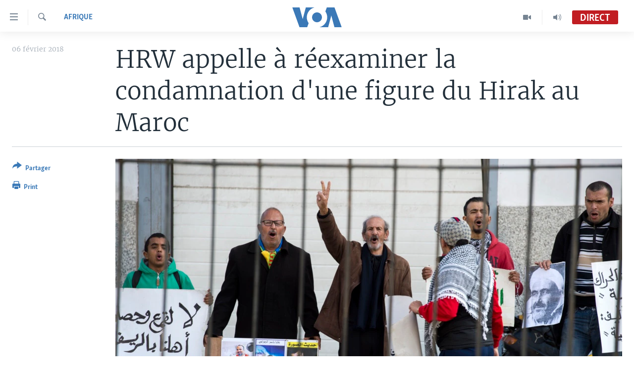

--- FILE ---
content_type: text/html; charset=utf-8
request_url: https://www.voaafrique.com/a/hrw-appelle-a-reexaminer-la-condamnation-d-une-figure-du-hirak-au-maroc/4240962.html
body_size: 10945
content:

<!DOCTYPE html>
<html lang="fr" dir="ltr" class="no-js">
<head>
<link href="/Content/responsive/VOA/fr/VOA-fr.css?&amp;av=0.0.0.0&amp;cb=306" rel="stylesheet"/>
<script src="https://tags.voaafrique.com/voa-pangea/prod/utag.sync.js"></script> <script type='text/javascript' src='https://www.youtube.com/iframe_api' async></script>
<script type="text/javascript">
//a general 'js' detection, must be on top level in <head>, due to CSS performance
document.documentElement.className = "js";
var cacheBuster = "306";
var appBaseUrl = "/";
var imgEnhancerBreakpoints = [0, 144, 256, 408, 650, 1023, 1597];
var isLoggingEnabled = false;
var isPreviewPage = false;
var isLivePreviewPage = false;
if (!isPreviewPage) {
window.RFE = window.RFE || {};
window.RFE.cacheEnabledByParam = window.location.href.indexOf('nocache=1') === -1;
const url = new URL(window.location.href);
const params = new URLSearchParams(url.search);
// Remove the 'nocache' parameter
params.delete('nocache');
// Update the URL without the 'nocache' parameter
url.search = params.toString();
window.history.replaceState(null, '', url.toString());
} else {
window.addEventListener('load', function() {
const links = window.document.links;
for (let i = 0; i < links.length; i++) {
links[i].href = '#';
links[i].target = '_self';
}
})
}
var pwaEnabled = false;
var swCacheDisabled;
</script>
<meta charset="utf-8" />
<title>HRW appelle &#224; r&#233;examiner la condamnation d&#39;une figure du Hirak au Maroc</title>
<meta name="description" content="Les autorit&#233;s marocaines devraient &quot;r&#233;examiner en toute urgence&quot; la condamnation d’une figure du mouvement de contestation dit du &quot;Hirak&quot;, dont la condamnation &#224; cinq ans de prison s&#39;est appuy&#233;e sur des aveux &quot;apparemment forc&#233;s&quot;, a estim&#233; l&#39;ONG Human Rights Watch (HRW)." />
<meta name="keywords" content="Afrique, HRW, Maroc, hirak" />
<meta name="viewport" content="width=device-width, initial-scale=1.0" />
<meta http-equiv="X-UA-Compatible" content="IE=edge" />
<meta name="robots" content="max-image-preview:large"><meta property="fb:pages" content="323279184682" />
<meta name="msvalidate.01" content="3286EE554B6F672A6F2E608C02343C0E" />
<link href="https://www.voaafrique.com/a/hrw-appelle-a-reexaminer-la-condamnation-d-une-figure-du-hirak-au-maroc/4240962.html" rel="canonical" />
<meta name="apple-mobile-web-app-title" content="VOA" />
<meta name="apple-mobile-web-app-status-bar-style" content="black" />
<meta name="apple-itunes-app" content="app-id=632618796, app-argument=//4240962.ltr" />
<meta content="HRW appelle à réexaminer la condamnation d&#39;une figure du Hirak au Maroc" property="og:title" />
<meta content="Les autorités marocaines devraient &quot;réexaminer en toute urgence&quot; la condamnation d’une figure du mouvement de contestation dit du &quot;Hirak&quot;, dont la condamnation à cinq ans de prison s&#39;est appuyée sur des aveux &quot;apparemment forcés&quot;, a estimé l&#39;ONG Human Rights Watch (HRW)." property="og:description" />
<meta content="article" property="og:type" />
<meta content="https://www.voaafrique.com/a/hrw-appelle-a-reexaminer-la-condamnation-d-une-figure-du-hirak-au-maroc/4240962.html" property="og:url" />
<meta content="Voice of America" property="og:site_name" />
<meta content="https://www.facebook.com/VOAAfrique" property="article:publisher" />
<meta content="https://gdb.voanews.com/21f2445d-7bab-443a-825b-78cf529f27cf_w1200_h630.jpg" property="og:image" />
<meta content="1200" property="og:image:width" />
<meta content="630" property="og:image:height" />
<meta content="171468140033861" property="fb:app_id" />
<meta content="summary_large_image" name="twitter:card" />
<meta content="@VOAAfrique" name="twitter:site" />
<meta content="https://gdb.voanews.com/21f2445d-7bab-443a-825b-78cf529f27cf_w1200_h630.jpg" name="twitter:image" />
<meta content="HRW appelle à réexaminer la condamnation d&#39;une figure du Hirak au Maroc" name="twitter:title" />
<meta content="Les autorités marocaines devraient &quot;réexaminer en toute urgence&quot; la condamnation d’une figure du mouvement de contestation dit du &quot;Hirak&quot;, dont la condamnation à cinq ans de prison s&#39;est appuyée sur des aveux &quot;apparemment forcés&quot;, a estimé l&#39;ONG Human Rights Watch (HRW)." name="twitter:description" />
<link rel="amphtml" href="https://www.voaafrique.com/amp/hrw-appelle-a-reexaminer-la-condamnation-d-une-figure-du-hirak-au-maroc/4240962.html" />
<script type="application/ld+json">{"articleSection":"Afrique","isAccessibleForFree":true,"headline":"HRW appelle à réexaminer la condamnation d\u0027une figure du Hirak au Maroc","inLanguage":"fr","keywords":"Afrique, HRW, Maroc, hirak","author":{"@type":"Person","name":"VOA"},"datePublished":"2018-02-06 12:19:52Z","dateModified":"2018-02-06 15:22:52Z","publisher":{"logo":{"width":512,"height":220,"@type":"ImageObject","url":"https://www.voaafrique.com/Content/responsive/VOA/fr/img/logo.png"},"@type":"NewsMediaOrganization","url":"https://www.voaafrique.com","sameAs":["https://chat.whatsapp.com/LlCKzDdly5W6zLMbpi2Q3b","https://www.facebook.com/VOAAfrique","https://twitter.com/VOAAfrique","https://www.youtube.com/c/VOAAfrique?sub_confirmation=1","https://www.instagram.com/voaafrique"],"name":"VOA Afrique","alternateName":""},"@context":"https://schema.org","@type":"NewsArticle","mainEntityOfPage":"https://www.voaafrique.com/a/hrw-appelle-a-reexaminer-la-condamnation-d-une-figure-du-hirak-au-maroc/4240962.html","url":"https://www.voaafrique.com/a/hrw-appelle-a-reexaminer-la-condamnation-d-une-figure-du-hirak-au-maroc/4240962.html","description":"Les autorités marocaines devraient \u0022réexaminer en toute urgence\u0022 la condamnation d’une figure du mouvement de contestation dit du \u0022Hirak\u0022, dont la condamnation à cinq ans de prison s\u0027est appuyée sur des aveux \u0022apparemment forcés\u0022, a estimé l\u0027ONG Human Rights Watch (HRW).","image":{"width":1080,"height":608,"@type":"ImageObject","url":"https://gdb.voanews.com/21f2445d-7bab-443a-825b-78cf529f27cf_w1080_h608.jpg"},"name":"HRW appelle à réexaminer la condamnation d\u0027une figure du Hirak au Maroc"}</script>
<script src="/Scripts/responsive/infographics.b?v=dVbZ-Cza7s4UoO3BqYSZdbxQZVF4BOLP5EfYDs4kqEo1&amp;av=0.0.0.0&amp;cb=306"></script>
<script src="/Scripts/responsive/loader.b?v=Q26XNwrL6vJYKjqFQRDnx01Lk2pi1mRsuLEaVKMsvpA1&amp;av=0.0.0.0&amp;cb=306"></script>
<link rel="icon" type="image/svg+xml" href="/Content/responsive/VOA/img/webApp/favicon.svg" />
<link rel="alternate icon" href="/Content/responsive/VOA/img/webApp/favicon.ico" />
<link rel="apple-touch-icon" sizes="152x152" href="/Content/responsive/VOA/img/webApp/ico-152x152.png" />
<link rel="apple-touch-icon" sizes="144x144" href="/Content/responsive/VOA/img/webApp/ico-144x144.png" />
<link rel="apple-touch-icon" sizes="114x114" href="/Content/responsive/VOA/img/webApp/ico-114x114.png" />
<link rel="apple-touch-icon" sizes="72x72" href="/Content/responsive/VOA/img/webApp/ico-72x72.png" />
<link rel="apple-touch-icon-precomposed" href="/Content/responsive/VOA/img/webApp/ico-57x57.png" />
<link rel="icon" sizes="192x192" href="/Content/responsive/VOA/img/webApp/ico-192x192.png" />
<link rel="icon" sizes="128x128" href="/Content/responsive/VOA/img/webApp/ico-128x128.png" />
<meta name="msapplication-TileColor" content="#ffffff" />
<meta name="msapplication-TileImage" content="/Content/responsive/VOA/img/webApp/ico-144x144.png" />
<link rel="alternate" type="application/rss+xml" title="VOA - Top Stories [RSS]" href="/api/" />
<link rel="sitemap" type="application/rss+xml" href="/sitemap.xml" />
</head>
<body class=" nav-no-loaded cc_theme pg-article print-lay-article js-category-to-nav nojs-images ">
<script type="text/javascript" >
var analyticsData = {url:"https://www.voaafrique.com/a/hrw-appelle-a-reexaminer-la-condamnation-d-une-figure-du-hirak-au-maroc/4240962.html",property_id:"462",article_uid:"4240962",page_title:"HRW appelle à réexaminer la condamnation d\u0027une figure du Hirak au Maroc",page_type:"article",content_type:"article",subcontent_type:"article",last_modified:"2018-02-06 15:22:52Z",pub_datetime:"2018-02-06 12:19:52Z",pub_year:"2018",pub_month:"02",pub_day:"06",pub_hour:"12",pub_weekday:"Tuesday",section:"afrique",english_section:"afrique",byline:"",categories:"afrique",tags:"hrw;maroc;hirak",domain:"www.voaafrique.com",language:"French",language_service:"VOA French",platform:"web",copied:"no",copied_article:"",copied_title:"",runs_js:"Yes",cms_release:"8.44.0.0.306",enviro_type:"prod",slug:"hrw-appelle-a-reexaminer-la-condamnation-d-une-figure-du-hirak-au-maroc",entity:"VOA",short_language_service:"FR",platform_short:"W",page_name:"HRW appelle à réexaminer la condamnation d\u0027une figure du Hirak au Maroc"};
</script>
<noscript><iframe src="https://www.googletagmanager.com/ns.html?id=GTM-N8MP7P" height="0" width="0" style="display:none;visibility:hidden"></iframe></noscript><script type="text/javascript" data-cookiecategory="analytics">
var gtmEventObject = Object.assign({}, analyticsData, {event: 'page_meta_ready'});window.dataLayer = window.dataLayer || [];window.dataLayer.push(gtmEventObject);
if (top.location === self.location) { //if not inside of an IFrame
var renderGtm = "true";
if (renderGtm === "true") {
(function(w,d,s,l,i){w[l]=w[l]||[];w[l].push({'gtm.start':new Date().getTime(),event:'gtm.js'});var f=d.getElementsByTagName(s)[0],j=d.createElement(s),dl=l!='dataLayer'?'&l='+l:'';j.async=true;j.src='//www.googletagmanager.com/gtm.js?id='+i+dl;f.parentNode.insertBefore(j,f);})(window,document,'script','dataLayer','GTM-N8MP7P');
}
}
</script>
<!--Analytics tag js version start-->
<script type="text/javascript" data-cookiecategory="analytics">
var utag_data = Object.assign({}, analyticsData, {});
if(typeof(TealiumTagFrom)==='function' && typeof(TealiumTagSearchKeyword)==='function') {
var utag_from=TealiumTagFrom();var utag_searchKeyword=TealiumTagSearchKeyword();
if(utag_searchKeyword!=null && utag_searchKeyword!=='' && utag_data["search_keyword"]==null) utag_data["search_keyword"]=utag_searchKeyword;if(utag_from!=null && utag_from!=='') utag_data["from"]=TealiumTagFrom();}
if(window.top!== window.self&&utag_data.page_type==="snippet"){utag_data.page_type = 'iframe';}
try{if(window.top!==window.self&&window.self.location.hostname===window.top.location.hostname){utag_data.platform = 'self-embed';utag_data.platform_short = 'se';}}catch(e){if(window.top!==window.self&&window.self.location.search.includes("platformType=self-embed")){utag_data.platform = 'cross-promo';utag_data.platform_short = 'cp';}}
(function(a,b,c,d){ a="https://tags.voaafrique.com/voa-pangea/prod/utag.js"; b=document;c="script";d=b.createElement(c);d.src=a;d.type="text/java"+c;d.async=true; a=b.getElementsByTagName(c)[0];a.parentNode.insertBefore(d,a); })();
</script>
<!--Analytics tag js version end-->
<!-- Analytics tag management NoScript -->
<noscript>
<img style="position: absolute; border: none;" src="https://ssc.voaafrique.com/b/ss/bbgprod,bbgentityvoa/1/G.4--NS/1910543411?pageName=voa%3afr%3aw%3aarticle%3ahrw%20appelle%20%c3%a0%20r%c3%a9examiner%20la%20condamnation%20d%27une%20figure%20du%20hirak%20au%20maroc&amp;c6=hrw%20appelle%20%c3%a0%20r%c3%a9examiner%20la%20condamnation%20d%27une%20figure%20du%20hirak%20au%20maroc&amp;v36=8.44.0.0.306&amp;v6=D=c6&amp;g=https%3a%2f%2fwww.voaafrique.com%2fa%2fhrw-appelle-a-reexaminer-la-condamnation-d-une-figure-du-hirak-au-maroc%2f4240962.html&amp;c1=D=g&amp;v1=D=g&amp;events=event1,event52&amp;c16=voa%20french&amp;v16=D=c16&amp;c5=afrique&amp;v5=D=c5&amp;ch=afrique&amp;c15=french&amp;v15=D=c15&amp;c4=article&amp;v4=D=c4&amp;c14=4240962&amp;v14=D=c14&amp;v20=no&amp;c17=web&amp;v17=D=c17&amp;mcorgid=518abc7455e462b97f000101%40adobeorg&amp;server=www.voaafrique.com&amp;pageType=D=c4&amp;ns=bbg&amp;v29=D=server&amp;v25=voa&amp;v30=462&amp;v105=D=User-Agent " alt="analytics" width="1" height="1" /></noscript>
<!-- End of Analytics tag management NoScript -->
<!--*** Accessibility links - For ScreenReaders only ***-->
<section>
<div class="sr-only">
<h2>Liens d&#39;accessibilit&#233;</h2>
<ul>
<li><a href="#content" data-disable-smooth-scroll="1">Menu principal</a></li>
<li><a href="#navigation" data-disable-smooth-scroll="1">Retour &#224; la navigation principale</a></li>
<li><a href="#txtHeaderSearch" data-disable-smooth-scroll="1">Retour &#224; la recherche</a></li>
</ul>
</div>
</section>
<div dir="ltr">
<div id="page">
<aside>
<div class="c-lightbox overlay-modal">
<div class="c-lightbox__intro">
<h2 class="c-lightbox__intro-title"></h2>
<button class="btn btn--rounded c-lightbox__btn c-lightbox__intro-next" title="Suivant">
<span class="ico ico--rounded ico-chevron-forward"></span>
<span class="sr-only">Suivant</span>
</button>
</div>
<div class="c-lightbox__nav">
<button class="btn btn--rounded c-lightbox__btn c-lightbox__btn--close" title="Fermez">
<span class="ico ico--rounded ico-close"></span>
<span class="sr-only">Fermez</span>
</button>
<button class="btn btn--rounded c-lightbox__btn c-lightbox__btn--prev" title="Pr&#233;c&#233;dent">
<span class="ico ico--rounded ico-chevron-backward"></span>
<span class="sr-only">Pr&#233;c&#233;dent</span>
</button>
<button class="btn btn--rounded c-lightbox__btn c-lightbox__btn--next" title="Suivant">
<span class="ico ico--rounded ico-chevron-forward"></span>
<span class="sr-only">Suivant</span>
</button>
</div>
<div class="c-lightbox__content-wrap">
<figure class="c-lightbox__content">
<span class="c-spinner c-spinner--lightbox">
<img src="/Content/responsive/img/player-spinner.png"
alt="Attendez s&#39;il vous pla&#238;t "
title="Attendez s&#39;il vous pla&#238;t " />
</span>
<div class="c-lightbox__img">
<div class="thumb">
<img src="" alt="" />
</div>
</div>
<figcaption>
<div class="c-lightbox__info c-lightbox__info--foot">
<span class="c-lightbox__counter"></span>
<span class="caption c-lightbox__caption"></span>
</div>
</figcaption>
</figure>
</div>
<div class="hidden">
<div class="content-advisory__box content-advisory__box--lightbox">
<span class="content-advisory__box-text">This image contains sensitive content which some people may find offensive or disturbing.</span>
<button class="btn btn--transparent content-advisory__box-btn m-t-md" value="text" type="button">
<span class="btn__text">
Click to reveal
</span>
</button>
</div>
</div>
</div>
<div class="print-dialogue">
<div class="container">
<h3 class="print-dialogue__title section-head">Print Options:</h3>
<div class="print-dialogue__opts">
<ul class="print-dialogue__opt-group">
<li class="form__group form__group--checkbox">
<input class="form__check " id="checkboxImages" name="checkboxImages" type="checkbox" checked="checked" />
<label for="checkboxImages" class="form__label m-t-md">Images</label>
</li>
<li class="form__group form__group--checkbox">
<input class="form__check " id="checkboxMultimedia" name="checkboxMultimedia" type="checkbox" checked="checked" />
<label for="checkboxMultimedia" class="form__label m-t-md">Multimedia</label>
</li>
</ul>
<ul class="print-dialogue__opt-group">
<li class="form__group form__group--checkbox">
<input class="form__check " id="checkboxEmbedded" name="checkboxEmbedded" type="checkbox" checked="checked" />
<label for="checkboxEmbedded" class="form__label m-t-md">Embedded Content</label>
</li>
<li class="hidden">
<input class="form__check " id="checkboxComments" name="checkboxComments" type="checkbox" />
<label for="checkboxComments" class="form__label m-t-md">Comments</label>
</li>
</ul>
</div>
<div class="print-dialogue__buttons">
<button class="btn btn--secondary close-button" type="button" title="Annuler">
<span class="btn__text ">Annuler</span>
</button>
<button class="btn btn-cust-print m-l-sm" type="button" title="Print">
<span class="btn__text ">Print</span>
</button>
</div>
</div>
</div>
<div class="ctc-message pos-fix">
<div class="ctc-message__inner">Link has been copied to clipboard</div>
</div>
</aside>
<div class="hdr-20 hdr-20--big">
<div class="hdr-20__inner">
<div class="hdr-20__max pos-rel">
<div class="hdr-20__side hdr-20__side--primary d-flex">
<label data-for="main-menu-ctrl" data-switcher-trigger="true" data-switch-target="main-menu-ctrl" class="burger hdr-trigger pos-rel trans-trigger" data-trans-evt="click" data-trans-id="menu">
<span class="ico ico-close hdr-trigger__ico hdr-trigger__ico--close burger__ico burger__ico--close"></span>
<span class="ico ico-menu hdr-trigger__ico hdr-trigger__ico--open burger__ico burger__ico--open"></span>
</label>
<div class="menu-pnl pos-fix trans-target" data-switch-target="main-menu-ctrl" data-trans-id="menu">
<div class="menu-pnl__inner">
<nav class="main-nav menu-pnl__item menu-pnl__item--first">
<ul class="main-nav__list accordeon" data-analytics-tales="false" data-promo-name="link" data-location-name="nav,secnav">
<li class="main-nav__item accordeon__item" data-switch-target="menu-item-1468">
<label class="main-nav__item-name main-nav__item-name--label accordeon__control-label" data-switcher-trigger="true" data-for="menu-item-1468">
&#192; La Une
<span class="ico ico-chevron-down main-nav__chev"></span>
</label>
<div class="main-nav__sub-list">
<a class="main-nav__item-name main-nav__item-name--link main-nav__item-name--sub" href="/afrique" title="Afrique" data-item-name="africa" >Afrique</a>
<a class="main-nav__item-name main-nav__item-name--link main-nav__item-name--sub" href="/etats-unis" title="&#201;tats-Unis" data-item-name="united-states" >&#201;tats-Unis</a>
<a class="main-nav__item-name main-nav__item-name--link main-nav__item-name--sub" href="/monde" title="Monde" data-item-name="world" >Monde</a>
<a class="main-nav__item-name main-nav__item-name--link main-nav__item-name--sub" href="https://www.voaafrique.com/Sports" title="Sport" >Sport</a>
</div>
</li>
<li class="main-nav__item accordeon__item" data-switch-target="menu-item-1012">
<label class="main-nav__item-name main-nav__item-name--label accordeon__control-label" data-switcher-trigger="true" data-for="menu-item-1012">
TV
<span class="ico ico-chevron-down main-nav__chev"></span>
</label>
<div class="main-nav__sub-list">
<a class="main-nav__item-name main-nav__item-name--link main-nav__item-name--sub" href="https://www.voaafrique.com/LMA" title="Le Monde Aujourd&#39;hui" >Le Monde Aujourd&#39;hui</a>
<a class="main-nav__item-name main-nav__item-name--link main-nav__item-name--sub" href="/p/4944.html" title="VOA60 Afrique" data-item-name="voa60-afrique-" >VOA60 Afrique</a>
<a class="main-nav__item-name main-nav__item-name--link main-nav__item-name--sub" href="https://www.voaafrique.com/WaFo" title="Washington Forum" >Washington Forum</a>
<a class="main-nav__item-name main-nav__item-name--link main-nav__item-name--sub" href="https://www.voaafrique.com/p/6345.html" title="Correspondant VOA" >Correspondant VOA</a>
<a class="main-nav__item-name main-nav__item-name--link main-nav__item-name--sub" href="https://www.voaafrique.com/p/8714.html" title="Focus Sahel" target="_blank" rel="noopener">Focus Sahel</a>
<a class="main-nav__item-name main-nav__item-name--link main-nav__item-name--sub" href="https://www.voaafrique.com/z/5401" title="Reportages" target="_blank" rel="noopener">Reportages</a>
<a class="main-nav__item-name main-nav__item-name--link main-nav__item-name--sub" href="https://www.voaafrique.com/VousNous" title="Vous + Nous" >Vous + Nous</a>
<a class="main-nav__item-name main-nav__item-name--link main-nav__item-name--sub" href="/CDS" title="Carnet de Sant&#233;" data-item-name="carnet-de-sante-cds" >Carnet de Sant&#233;</a>
</div>
</li>
<li class="main-nav__item accordeon__item" data-switch-target="menu-item-2144">
<label class="main-nav__item-name main-nav__item-name--label accordeon__control-label" data-switcher-trigger="true" data-for="menu-item-2144">
Radio
<span class="ico ico-chevron-down main-nav__chev"></span>
</label>
<div class="main-nav__sub-list">
<a class="main-nav__item-name main-nav__item-name--link main-nav__item-name--sub" href="https://www.voaafrique.com/LMARADIO" title="Le Monde Aujourd&#39;hui" >Le Monde Aujourd&#39;hui</a>
<a class="main-nav__item-name main-nav__item-name--link main-nav__item-name--sub" href="https://www.voaafrique.com/AVA" title="&#192; Votre Avis" >&#192; Votre Avis</a>
<a class="main-nav__item-name main-nav__item-name--link main-nav__item-name--sub" href="https://www.voaafrique.com/p/7000.html" title="Votre Sant&#233; Votre Avenir" >Votre Sant&#233; Votre Avenir</a>
<a class="main-nav__item-name main-nav__item-name--link main-nav__item-name--sub" href="https://www.voaafrique.com/LMF" title="Le Monde au F&#233;minin" >Le Monde au F&#233;minin</a>
<a class="main-nav__item-name main-nav__item-name--link main-nav__item-name--sub" href="https://www.voaafrique.com/AEV" title="L&#39;Am&#233;rique et Vous" >L&#39;Am&#233;rique et Vous</a>
<a class="main-nav__item-name main-nav__item-name--link main-nav__item-name--sub" href="https://www.voaafrique.com/Religion" title="Dialogue des religions" target="_blank" rel="noopener">Dialogue des religions</a>
<a class="main-nav__item-name main-nav__item-name--link main-nav__item-name--sub" href="https://www.voaafrique.com/RMShow" title="RM Show" >RM Show</a>
</div>
</li>
<li class="main-nav__item accordeon__item" data-switch-target="menu-item-2257">
<label class="main-nav__item-name main-nav__item-name--label accordeon__control-label" data-switcher-trigger="true" data-for="menu-item-2257">
AUTRES LANGUES
<span class="ico ico-chevron-down main-nav__chev"></span>
</label>
<div class="main-nav__sub-list">
<a class="main-nav__item-name main-nav__item-name--link main-nav__item-name--sub" href="https://www.voabambara.com" title="BAMBARA" target="_blank" rel="noopener">BAMBARA</a>
<a class="main-nav__item-name main-nav__item-name--link main-nav__item-name--sub" href="/fulfulde" title="FULFULDE" data-item-name="fulfulde" >FULFULDE</a>
<a class="main-nav__item-name main-nav__item-name--link main-nav__item-name--sub" href="https://www.voalingala.com" title="LINGALA" target="_blank" rel="noopener">LINGALA</a>
<a class="main-nav__item-name main-nav__item-name--link main-nav__item-name--sub" href="https://www.voaafrique.com/Sango" title="SANGO" >SANGO</a>
</div>
</li>
</ul>
</nav>
<div class="menu-pnl__item">
<a href="https://voaafrique.com/z/2873.html/" class="menu-pnl__item-link" alt="Apprenez L&#39;anglais">Apprenez L&#39;anglais</a>
</div>
<div class="menu-pnl__item menu-pnl__item--social">
<h5 class="menu-pnl__sub-head">Suivez-nous</h5>
<a href="https://www.facebook.com/VOAAfrique" title="Suivez-nous sur Facebook" data-analytics-text="follow_on_facebook" class="btn btn--rounded btn--social-inverted menu-pnl__btn js-social-btn btn-facebook" target="_blank" rel="noopener">
<span class="ico ico-facebook-alt ico--rounded"></span>
</a>
<a href="https://twitter.com/VOAAfrique" title="Suivez nous sur Twitter" data-analytics-text="follow_on_twitter" class="btn btn--rounded btn--social-inverted menu-pnl__btn js-social-btn btn-twitter" target="_blank" rel="noopener">
<span class="ico ico-twitter ico--rounded"></span>
</a>
<a href="https://www.youtube.com/c/VOAAfrique?sub_confirmation=1" title="Suivez-nous sur YouTube" data-analytics-text="follow_on_youtube" class="btn btn--rounded btn--social-inverted menu-pnl__btn js-social-btn btn-youtube" target="_blank" rel="noopener">
<span class="ico ico-youtube ico--rounded"></span>
</a>
<a href="https://www.instagram.com/voaafrique" title="Follow us on Instagram" data-analytics-text="follow_on_instagram" class="btn btn--rounded btn--social-inverted menu-pnl__btn js-social-btn btn-instagram" target="_blank" rel="noopener">
<span class="ico ico-instagram ico--rounded"></span>
</a>
</div>
<div class="menu-pnl__item">
<a href="/navigation/allsites" class="menu-pnl__item-link">
<span class="ico ico-languages "></span>
Langues
</a>
</div>
</div>
</div>
<label data-for="top-search-ctrl" data-switcher-trigger="true" data-switch-target="top-search-ctrl" class="top-srch-trigger hdr-trigger">
<span class="ico ico-close hdr-trigger__ico hdr-trigger__ico--close top-srch-trigger__ico top-srch-trigger__ico--close"></span>
<span class="ico ico-search hdr-trigger__ico hdr-trigger__ico--open top-srch-trigger__ico top-srch-trigger__ico--open"></span>
</label>
<div class="srch-top srch-top--in-header" data-switch-target="top-search-ctrl">
<div class="container">
<form action="/s" class="srch-top__form srch-top__form--in-header" id="form-topSearchHeader" method="get" role="search"><label for="txtHeaderSearch" class="sr-only">Recherche</label>
<input type="text" id="txtHeaderSearch" name="k" placeholder="texte de recherche" accesskey="s" value="" class="srch-top__input analyticstag-event" onkeydown="if (event.keyCode === 13) { FireAnalyticsTagEventOnSearch('search', $dom.get('#txtHeaderSearch')[0].value) }" />
<button title="Recherche" type="submit" class="btn btn--top-srch analyticstag-event" onclick="FireAnalyticsTagEventOnSearch('search', $dom.get('#txtHeaderSearch')[0].value) ">
<span class="ico ico-search"></span>
</button></form>
</div>
</div>
<a href="/" class="main-logo-link">
<img src="/Content/responsive/VOA/fr/img/logo-compact.svg" class="main-logo main-logo--comp" alt="site logo">
<img src="/Content/responsive/VOA/fr/img/logo.svg" class="main-logo main-logo--big" alt="site logo">
</a>
</div>
<div class="hdr-20__side hdr-20__side--secondary d-flex">
<a href="/p/8493.html?nocache=1" title="Audio" class="hdr-20__secondary-item" data-item-name="audio">
<span class="ico ico-audio hdr-20__secondary-icon"></span>
</a>
<a href="/p/8492.html?nocache=1" title="Video" class="hdr-20__secondary-item" data-item-name="video">
<span class="ico ico-video hdr-20__secondary-icon"></span>
</a>
<a href="/s" title="Recherche" class="hdr-20__secondary-item hdr-20__secondary-item--search" data-item-name="search">
<span class="ico ico-search hdr-20__secondary-icon hdr-20__secondary-icon--search"></span>
</a>
<div class="hdr-20__secondary-item live-b-drop">
<div class="live-b-drop__off">
<a href="/live/audio/50" class="live-b-drop__link" title="Direct" data-item-name="live">
<span class="badge badge--live-btn badge--live">
Direct
</span>
</a>
</div>
<div class="live-b-drop__on hidden">
<label data-for="live-ctrl" data-switcher-trigger="true" data-switch-target="live-ctrl" class="live-b-drop__label pos-rel">
<span class="badge badge--live badge--live-btn">
Direct
</span>
<span class="ico ico-close live-b-drop__label-ico live-b-drop__label-ico--close"></span>
</label>
<div class="live-b-drop__panel" id="targetLivePanelDiv" data-switch-target="live-ctrl"></div>
</div>
</div>
<div class="srch-bottom">
<form action="/s" class="srch-bottom__form d-flex" id="form-bottomSearch" method="get" role="search"><label for="txtSearch" class="sr-only">Recherche</label>
<input type="search" id="txtSearch" name="k" placeholder="texte de recherche" accesskey="s" value="" class="srch-bottom__input analyticstag-event" onkeydown="if (event.keyCode === 13) { FireAnalyticsTagEventOnSearch('search', $dom.get('#txtSearch')[0].value) }" />
<button title="Recherche" type="submit" class="btn btn--bottom-srch analyticstag-event" onclick="FireAnalyticsTagEventOnSearch('search', $dom.get('#txtSearch')[0].value) ">
<span class="ico ico-search"></span>
</button></form>
</div>
</div>
<img src="/Content/responsive/VOA/fr/img/logo-print.gif" class="logo-print" alt="site logo">
<img src="/Content/responsive/VOA/fr/img/logo-print_color.png" class="logo-print logo-print--color" alt="site logo">
</div>
</div>
</div>
<script>
if (document.body.className.indexOf('pg-home') > -1) {
var nav2In = document.querySelector('.hdr-20__inner');
var nav2Sec = document.querySelector('.hdr-20__side--secondary');
var secStyle = window.getComputedStyle(nav2Sec);
if (nav2In && window.pageYOffset < 150 && secStyle['position'] !== 'fixed') {
nav2In.classList.add('hdr-20__inner--big')
}
}
</script>
<div class="c-hlights c-hlights--breaking c-hlights--no-item" data-hlight-display="mobile,desktop">
<div class="c-hlights__wrap container p-0">
<div class="c-hlights__nav">
<a role="button" href="#" title="Pr&#233;c&#233;dent">
<span class="ico ico-chevron-backward m-0"></span>
<span class="sr-only">Pr&#233;c&#233;dent</span>
</a>
<a role="button" href="#" title="Suivant">
<span class="ico ico-chevron-forward m-0"></span>
<span class="sr-only">Suivant</span>
</a>
</div>
<span class="c-hlights__label">
<span class="">Derni&#232;res nouvelles</span>
<span class="switcher-trigger">
<label data-for="more-less-1" data-switcher-trigger="true" class="switcher-trigger__label switcher-trigger__label--more p-b-0" title="
Voir plus">
<span class="ico ico-chevron-down"></span>
</label>
<label data-for="more-less-1" data-switcher-trigger="true" class="switcher-trigger__label switcher-trigger__label--less p-b-0" title="Show less">
<span class="ico ico-chevron-up"></span>
</label>
</span>
</span>
<ul class="c-hlights__items switcher-target" data-switch-target="more-less-1">
</ul>
</div>
</div> <div id="content">
<main class="container">
<div class="hdr-container">
<div class="row">
<div class="col-category col-xs-12 col-md-2 pull-left"> <div class="category js-category">
<a class="" href="/z/2874">Afrique</a> </div>
</div><div class="col-title col-xs-12 col-md-10 pull-right"> <h1 class="title pg-title">
HRW appelle &#224; r&#233;examiner la condamnation d&#39;une figure du Hirak au Maroc
</h1>
</div><div class="col-publishing-details col-xs-12 col-sm-12 col-md-2 pull-left"> <div class="publishing-details ">
<div class="published">
<span class="date" >
<time pubdate="pubdate" datetime="2018-02-06T12:19:52+00:00">
06 f&#233;vrier 2018
</time>
</span>
</div>
</div>
</div><div class="col-lg-12 separator"> <div class="separator">
<hr class="title-line" />
</div>
</div><div class="col-multimedia col-xs-12 col-md-10 pull-right"> <div class="cover-media">
<figure class="media-image js-media-expand">
<div class="img-wrap">
<div class="thumb thumb16_9">
<img src="https://gdb.voanews.com/21f2445d-7bab-443a-825b-78cf529f27cf_w250_r1_s.jpg" alt="Des militants marocains d&#39;Al-Hirak al-Shaabi appellent &#224; la lib&#233;ration du chef de file Nasser Zefzafi, le 5 janvier 2018." />
</div>
</div>
<figcaption>
<span class="caption">Des militants marocains d&#39;Al-Hirak al-Shaabi appellent &#224; la lib&#233;ration du chef de file Nasser Zefzafi, le 5 janvier 2018.</span>
</figcaption>
</figure>
</div>
</div><div class="col-xs-12 col-md-2 pull-left article-share pos-rel"> <div class="share--box">
<div class="sticky-share-container" style="display:none">
<div class="container">
<a href="https://www.voaafrique.com" id="logo-sticky-share">&nbsp;</a>
<div class="pg-title pg-title--sticky-share">
HRW appelle &#224; r&#233;examiner la condamnation d&#39;une figure du Hirak au Maroc
</div>
<div class="sticked-nav-actions">
<!--This part is for sticky navigation display-->
<p class="buttons link-content-sharing p-0 ">
<button class="btn btn--link btn-content-sharing p-t-0 " id="btnContentSharing" value="text" role="Button" type="" title="Activer plus d&#39;options de partage">
<span class="ico ico-share ico--l"></span>
<span class="btn__text ">
Partager
</span>
</button>
</p>
<aside class="content-sharing js-content-sharing js-content-sharing--apply-sticky content-sharing--sticky"
role="complementary"
data-share-url="https://www.voaafrique.com/a/hrw-appelle-a-reexaminer-la-condamnation-d-une-figure-du-hirak-au-maroc/4240962.html" data-share-title="HRW appelle &#224; r&#233;examiner la condamnation d&#39;une figure du Hirak au Maroc" data-share-text="Les autorit&#233;s marocaines devraient &quot;r&#233;examiner en toute urgence&quot; la condamnation d’une figure du mouvement de contestation dit du &quot;Hirak&quot;, dont la condamnation &#224; cinq ans de prison s&#39;est appuy&#233;e sur des aveux &quot;apparemment forc&#233;s&quot;, a estim&#233; l&#39;ONG Human Rights Watch (HRW).">
<div class="content-sharing__popover">
<h6 class="content-sharing__title">Partager</h6>
<button href="#close" id="btnCloseSharing" class="btn btn--text-like content-sharing__close-btn">
<span class="ico ico-close ico--l"></span>
</button>
<ul class="content-sharing__list">
<li class="content-sharing__item">
<div class="ctc ">
<input type="text" class="ctc__input" readonly="readonly">
<a href="" js-href="https://www.voaafrique.com/a/hrw-appelle-a-reexaminer-la-condamnation-d-une-figure-du-hirak-au-maroc/4240962.html" class="content-sharing__link ctc__button">
<span class="ico ico-copy-link ico--rounded ico--s"></span>
<span class="content-sharing__link-text">Copy link</span>
</a>
</div>
</li>
<li class="content-sharing__item">
<a href="https://facebook.com/sharer.php?u=https%3a%2f%2fwww.voaafrique.com%2fa%2fhrw-appelle-a-reexaminer-la-condamnation-d-une-figure-du-hirak-au-maroc%2f4240962.html"
data-analytics-text="share_on_facebook"
title="Facebook" target="_blank"
class="content-sharing__link js-social-btn">
<span class="ico ico-facebook ico--rounded ico--s"></span>
<span class="content-sharing__link-text">Facebook</span>
</a>
</li>
<li class="content-sharing__item">
<a href="https://twitter.com/share?url=https%3a%2f%2fwww.voaafrique.com%2fa%2fhrw-appelle-a-reexaminer-la-condamnation-d-une-figure-du-hirak-au-maroc%2f4240962.html&amp;text=HRW+appelle+%c3%a0+r%c3%a9examiner+la+condamnation+d%27une+figure+du+Hirak+au+Maroc"
data-analytics-text="share_on_twitter"
title="Twitter" target="_blank"
class="content-sharing__link js-social-btn">
<span class="ico ico-twitter ico--rounded ico--s"></span>
<span class="content-sharing__link-text">Twitter</span>
</a>
</li>
<li class="content-sharing__item visible-xs-inline-block visible-sm-inline-block">
<a href="whatsapp://send?text=https%3a%2f%2fwww.voaafrique.com%2fa%2fhrw-appelle-a-reexaminer-la-condamnation-d-une-figure-du-hirak-au-maroc%2f4240962.html"
data-analytics-text="share_on_whatsapp"
title="WhatsApp" target="_blank"
class="content-sharing__link js-social-btn">
<span class="ico ico-whatsapp ico--rounded ico--s"></span>
<span class="content-sharing__link-text">WhatsApp</span>
</a>
</li>
<li class="content-sharing__item visible-md-inline-block visible-lg-inline-block">
<a href=" https://web.whatsapp.com/send?text=https%3a%2f%2fwww.voaafrique.com%2fa%2fhrw-appelle-a-reexaminer-la-condamnation-d-une-figure-du-hirak-au-maroc%2f4240962.html"
data-analytics-text="share_on_whatsapp_desktop"
title="WhatsApp" target="_blank"
class="content-sharing__link js-social-btn">
<span class="ico ico-whatsapp ico--rounded ico--s"></span>
<span class="content-sharing__link-text">WhatsApp</span>
</a>
</li>
<li class="content-sharing__item">
<a href="https://www.linkedin.com/shareArticle?mini=true&amp;url=https%3a%2f%2fwww.voaafrique.com%2fa%2fhrw-appelle-a-reexaminer-la-condamnation-d-une-figure-du-hirak-au-maroc%2f4240962.html&amp;title=HRW appelle &#224; r&#233;examiner la condamnation d&#39;une figure du Hirak au Maroc"
data-analytics-text="share_on_linkedIn"
title="LinkedIn" target="_blank"
class="content-sharing__link js-social-btn">
<span class="ico ico-linkedin ico--rounded ico--s"></span>
<span class="content-sharing__link-text">LinkedIn</span>
</a>
</li>
<li class="content-sharing__item">
<a href="https://telegram.me/share/url?url=https%3a%2f%2fwww.voaafrique.com%2fa%2fhrw-appelle-a-reexaminer-la-condamnation-d-une-figure-du-hirak-au-maroc%2f4240962.html"
data-analytics-text="share_on_telegram"
title="Telegram" target="_blank"
class="content-sharing__link js-social-btn">
<span class="ico ico-telegram ico--rounded ico--s"></span>
<span class="content-sharing__link-text">Telegram</span>
</a>
</li>
<li class="content-sharing__item">
<a href="mailto:?body=https%3a%2f%2fwww.voaafrique.com%2fa%2fhrw-appelle-a-reexaminer-la-condamnation-d-une-figure-du-hirak-au-maroc%2f4240962.html&amp;subject=HRW appelle &#224; r&#233;examiner la condamnation d&#39;une figure du Hirak au Maroc"
title="Email"
class="content-sharing__link ">
<span class="ico ico-email ico--rounded ico--s"></span>
<span class="content-sharing__link-text">Email</span>
</a>
</li>
</ul>
</div>
</aside>
</div>
</div>
</div>
<div class="links">
<p class="buttons link-content-sharing p-0 ">
<button class="btn btn--link btn-content-sharing p-t-0 " id="btnContentSharing" value="text" role="Button" type="" title="Activer plus d&#39;options de partage">
<span class="ico ico-share ico--l"></span>
<span class="btn__text ">
Partager
</span>
</button>
</p>
<aside class="content-sharing js-content-sharing " role="complementary"
data-share-url="https://www.voaafrique.com/a/hrw-appelle-a-reexaminer-la-condamnation-d-une-figure-du-hirak-au-maroc/4240962.html" data-share-title="HRW appelle &#224; r&#233;examiner la condamnation d&#39;une figure du Hirak au Maroc" data-share-text="Les autorit&#233;s marocaines devraient &quot;r&#233;examiner en toute urgence&quot; la condamnation d’une figure du mouvement de contestation dit du &quot;Hirak&quot;, dont la condamnation &#224; cinq ans de prison s&#39;est appuy&#233;e sur des aveux &quot;apparemment forc&#233;s&quot;, a estim&#233; l&#39;ONG Human Rights Watch (HRW).">
<div class="content-sharing__popover">
<h6 class="content-sharing__title">Partager</h6>
<button href="#close" id="btnCloseSharing" class="btn btn--text-like content-sharing__close-btn">
<span class="ico ico-close ico--l"></span>
</button>
<ul class="content-sharing__list">
<li class="content-sharing__item">
<div class="ctc ">
<input type="text" class="ctc__input" readonly="readonly">
<a href="" js-href="https://www.voaafrique.com/a/hrw-appelle-a-reexaminer-la-condamnation-d-une-figure-du-hirak-au-maroc/4240962.html" class="content-sharing__link ctc__button">
<span class="ico ico-copy-link ico--rounded ico--l"></span>
<span class="content-sharing__link-text">Copy link</span>
</a>
</div>
</li>
<li class="content-sharing__item">
<a href="https://facebook.com/sharer.php?u=https%3a%2f%2fwww.voaafrique.com%2fa%2fhrw-appelle-a-reexaminer-la-condamnation-d-une-figure-du-hirak-au-maroc%2f4240962.html"
data-analytics-text="share_on_facebook"
title="Facebook" target="_blank"
class="content-sharing__link js-social-btn">
<span class="ico ico-facebook ico--rounded ico--l"></span>
<span class="content-sharing__link-text">Facebook</span>
</a>
</li>
<li class="content-sharing__item">
<a href="https://twitter.com/share?url=https%3a%2f%2fwww.voaafrique.com%2fa%2fhrw-appelle-a-reexaminer-la-condamnation-d-une-figure-du-hirak-au-maroc%2f4240962.html&amp;text=HRW+appelle+%c3%a0+r%c3%a9examiner+la+condamnation+d%27une+figure+du+Hirak+au+Maroc"
data-analytics-text="share_on_twitter"
title="Twitter" target="_blank"
class="content-sharing__link js-social-btn">
<span class="ico ico-twitter ico--rounded ico--l"></span>
<span class="content-sharing__link-text">Twitter</span>
</a>
</li>
<li class="content-sharing__item visible-xs-inline-block visible-sm-inline-block">
<a href="whatsapp://send?text=https%3a%2f%2fwww.voaafrique.com%2fa%2fhrw-appelle-a-reexaminer-la-condamnation-d-une-figure-du-hirak-au-maroc%2f4240962.html"
data-analytics-text="share_on_whatsapp"
title="WhatsApp" target="_blank"
class="content-sharing__link js-social-btn">
<span class="ico ico-whatsapp ico--rounded ico--l"></span>
<span class="content-sharing__link-text">WhatsApp</span>
</a>
</li>
<li class="content-sharing__item visible-md-inline-block visible-lg-inline-block">
<a href=" https://web.whatsapp.com/send?text=https%3a%2f%2fwww.voaafrique.com%2fa%2fhrw-appelle-a-reexaminer-la-condamnation-d-une-figure-du-hirak-au-maroc%2f4240962.html"
data-analytics-text="share_on_whatsapp_desktop"
title="WhatsApp" target="_blank"
class="content-sharing__link js-social-btn">
<span class="ico ico-whatsapp ico--rounded ico--l"></span>
<span class="content-sharing__link-text">WhatsApp</span>
</a>
</li>
<li class="content-sharing__item">
<a href="https://www.linkedin.com/shareArticle?mini=true&amp;url=https%3a%2f%2fwww.voaafrique.com%2fa%2fhrw-appelle-a-reexaminer-la-condamnation-d-une-figure-du-hirak-au-maroc%2f4240962.html&amp;title=HRW appelle &#224; r&#233;examiner la condamnation d&#39;une figure du Hirak au Maroc"
data-analytics-text="share_on_linkedIn"
title="LinkedIn" target="_blank"
class="content-sharing__link js-social-btn">
<span class="ico ico-linkedin ico--rounded ico--l"></span>
<span class="content-sharing__link-text">LinkedIn</span>
</a>
</li>
<li class="content-sharing__item">
<a href="https://telegram.me/share/url?url=https%3a%2f%2fwww.voaafrique.com%2fa%2fhrw-appelle-a-reexaminer-la-condamnation-d-une-figure-du-hirak-au-maroc%2f4240962.html"
data-analytics-text="share_on_telegram"
title="Telegram" target="_blank"
class="content-sharing__link js-social-btn">
<span class="ico ico-telegram ico--rounded ico--l"></span>
<span class="content-sharing__link-text">Telegram</span>
</a>
</li>
<li class="content-sharing__item">
<a href="mailto:?body=https%3a%2f%2fwww.voaafrique.com%2fa%2fhrw-appelle-a-reexaminer-la-condamnation-d-une-figure-du-hirak-au-maroc%2f4240962.html&amp;subject=HRW appelle &#224; r&#233;examiner la condamnation d&#39;une figure du Hirak au Maroc"
title="Email"
class="content-sharing__link ">
<span class="ico ico-email ico--rounded ico--l"></span>
<span class="content-sharing__link-text">Email</span>
</a>
</li>
</ul>
</div>
</aside>
<p class="link-print visible-md visible-lg buttons p-0">
<button class="btn btn--link btn-print p-t-0" onclick="if (typeof FireAnalyticsTagEvent === 'function') {FireAnalyticsTagEvent({ on_page_event: 'print_story' });}return false" title="(CTRL+P)">
<span class="ico ico-print"></span>
<span class="btn__text">Print</span>
</button>
</p>
</div>
</div>
</div>
</div>
</div>
<div class="body-container">
<div class="row">
<div class="col-xs-12 col-sm-12 col-md-10 col-lg-10 pull-right">
<div class="row">
<div class="col-xs-12 col-sm-12 col-md-8 col-lg-8 pull-left bottom-offset content-offset">
<div class="intro intro--bold" >
<p >Les autorit&#233;s marocaines devraient &quot;r&#233;examiner en toute urgence&quot; la condamnation d’une figure du mouvement de contestation dit du &quot;Hirak&quot;, dont la condamnation &#224; cinq ans de prison s&#39;est appuy&#233;e sur des aveux &quot;apparemment forc&#233;s&quot;, a estim&#233; l&#39;ONG Human Rights Watch (HRW).</p>
</div>
<div id="article-content" class="content-floated-wrap fb-quotable">
<div class="wsw">
<p>El Mortada Iamrachen, un militant âgé de 31 ans devenu une figure du mouvement de contestation qui a agité l'an dernier la région du Rif (nord), a été condamné fin 2017 à cinq ans de prison pour &quot;apologie du terrorisme&quot; et &quot;incitation au terrorisme&quot;. Il doit être jugé en appel à partir de ce mercredi.</p>
<p>HRW rappelle qu'il est notamment reproché à ce militant un commentaire sur Facebook concernant l'attentat qui a coûté la vie à l’ambassadeur russe en Turquie, en décembre 2016. A cela s'ajoute une autre publication dans laquelle il racontait s'être moqué d'un journaliste suspicieux en lui rétorquant avoir reçu l'ordre du &quot;chef d'Al-Qaïda (...) d’importer des armes dans le Rif&quot;. Ses avocats et des médias marocains ont souligné à maintes reprises que les écrits incriminés étaient sarcastiques.</p>
<p><strong>&gt;&gt; Lire aussi : <a class="wsw__a" href="https://www.voaafrique.com/a/le-proces-des-militants-du-hirak-pietine-au-maroc/4194338.html">Le procès des militants du Hirak piétine au Maroc</a></strong></p>
<p>Arrêté puis interrogé par le Bureau central d'investigations judiciaires (BCIJ), police marocaine en charge des affaires de terrorisme, M. Iamrachen a &quot;surtout été questionné sur l’organisation du Hirak et ses détails opérationnels&quot;, note HRW, en citant ses avocats. </p>
<p>Les policiers lui ont ensuite présenté un procès-verbal d’interrogatoire à signer &quot;dans lequel il +avouait+ que son intention, en publiant certains éléments sur Facebook, était de faire l’éloge d’actes terroristes et d’inciter d’autres personnes à en commettre&quot;, avance l'ONG.</p>
<p>Devant le juge du tribunal antiterroriste de Salé, le militant a ensuite déclaré avoir été &quot;forcé de signer le PV préparé par les policiers&quot;, sous la menace &quot;de publier des photos privées de sa femme&quot;, selon HRW, qui cite toujours un de ses avocats.</p>
<p><strong>&gt;&gt; Lire aussi : <a class="wsw__a" href="https://www.voaafrique.com/a/le-leader-du-mouvement-de-contestation-hospitalise-pendant-son-proces-au-maroc/4149953.html">Le leader du mouvement de contestation hospitalisé pendant son procès au Maroc</a></strong></p>
<p>Une requête pour que ce PV soit jugé irrecevable a été rejetée par le tribunal de première instance. </p>
<p>Le même tribunal &quot;n’a pas enquêté sur ses allégations d’aveux forcés, et s’est basé uniquement sur ces aveux&quot; pour prononcer la condamnation à cinq années de prison, a commenté Sarah Leah Whitson, directrice Moyen-Orient et Afrique du Nord de l'ONG new-yorkaise.</p>
<p>Ancien salafiste repenti, El Mortada Iamrachen incarnait l'aile modérée du Hirak, avec un discours pacifiste, moins intransigeant que d'autres figures du mouvement. </p>
<p>Le Hirak a agité la région du Rif pendant plusieurs mois pour réclamer son désenclavement. Les autorités ont arrêté plus de 400 personnes, et des dizaines de peine de prison ont été prononcées.</p>
<p>Le leader de la contestation, Nasser Zefzafi, et 53 co-accusés sont jugés depuis plusieurs semaines à Casablanca. Les prévenus sont poursuivis pour différents motifs, comme celui &quot;d'atteinte à la sécurité de l'Etat&quot; qui vise les meneurs.</p>
<p>Avec AFP</p>
</div>
</div>
</div>
<div class="col-xs-12 col-sm-12 col-md-4 col-lg-4 pull-left design-top-offset"> <div class="media-block-wrap">
<h2 class="section-head">A lire aussi</h2>
<div class="row">
<ul>
<li class="col-xs-12 col-sm-6 col-md-12 col-lg-12 mb-grid">
<div class="media-block ">
<a href="/a/le-proces-des-militants-du-hirak-pietine-au-maroc/4194338.html" class="img-wrap img-wrap--t-spac img-wrap--size-4 img-wrap--float" title="Le proc&#232;s des militants du Hirak pi&#233;tine au Maroc">
<div class="thumb thumb16_9">
<noscript class="nojs-img">
<img src="https://gdb.voanews.com/4b38e28a-21be-4273-993b-290350fd7b4e_w100_r1.jpg" alt="Le proc&#232;s des militants du Hirak pi&#233;tine au Maroc" />
</noscript>
<img data-src="https://gdb.voanews.com/4b38e28a-21be-4273-993b-290350fd7b4e_w33_r1.jpg" src="" alt="Le proc&#232;s des militants du Hirak pi&#233;tine au Maroc" class=""/>
</div>
</a>
<div class="media-block__content media-block__content--h">
<a href="/a/le-proces-des-militants-du-hirak-pietine-au-maroc/4194338.html">
<h4 class="media-block__title media-block__title--size-4" title="Le proc&#232;s des militants du Hirak pi&#233;tine au Maroc">
Le proc&#232;s des militants du Hirak pi&#233;tine au Maroc
</h4>
</a>
</div>
</div>
</li>
<li class="col-xs-12 col-sm-6 col-md-12 col-lg-12 mb-grid">
<div class="media-block ">
<a href="/a/le-leader-du-mouvement-de-contestation-hospitalise-pendant-son-proces-au-maroc/4149953.html" class="img-wrap img-wrap--t-spac img-wrap--size-4 img-wrap--float" title="Le leader du mouvement de contestation hospitalis&#233; pendant son proc&#232;s au Maroc">
<div class="thumb thumb16_9">
<noscript class="nojs-img">
<img src="https://gdb.voanews.com/0ae7e6d6-51b1-47cb-9a45-40384250c386_cx0_cy20_cw0_w100_r1.jpg" alt="Le leader du mouvement de contestation hospitalis&#233; pendant son proc&#232;s au Maroc" />
</noscript>
<img data-src="https://gdb.voanews.com/0ae7e6d6-51b1-47cb-9a45-40384250c386_cx0_cy20_cw0_w33_r1.jpg" src="" alt="Le leader du mouvement de contestation hospitalis&#233; pendant son proc&#232;s au Maroc" class=""/>
</div>
</a>
<div class="media-block__content media-block__content--h">
<a href="/a/le-leader-du-mouvement-de-contestation-hospitalise-pendant-son-proces-au-maroc/4149953.html">
<h4 class="media-block__title media-block__title--size-4" title="Le leader du mouvement de contestation hospitalis&#233; pendant son proc&#232;s au Maroc">
Le leader du mouvement de contestation hospitalis&#233; pendant son proc&#232;s au Maroc
</h4>
</a>
</div>
</div>
</li>
<li class="col-xs-12 col-sm-6 col-md-12 col-lg-12 mb-grid">
<div class="media-block ">
<a href="/a/debut-du-proces-du-leader-de-la-contestation-au-maroc/4083718.html" class="img-wrap img-wrap--t-spac img-wrap--size-4 img-wrap--float" title="D&#233;but du proc&#232;s du leader de la contestation au Maroc">
<div class="thumb thumb16_9">
<noscript class="nojs-img">
<img src="https://gdb.voanews.com/18c2017e-c979-421e-8ad8-0b9bc9c709ab_cx0_cy11_cw0_w100_r1.jpg" alt="D&#233;but du proc&#232;s du leader de la contestation au Maroc" />
</noscript>
<img data-src="https://gdb.voanews.com/18c2017e-c979-421e-8ad8-0b9bc9c709ab_cx0_cy11_cw0_w33_r1.jpg" src="" alt="D&#233;but du proc&#232;s du leader de la contestation au Maroc" class=""/>
</div>
</a>
<div class="media-block__content media-block__content--h">
<a href="/a/debut-du-proces-du-leader-de-la-contestation-au-maroc/4083718.html">
<h4 class="media-block__title media-block__title--size-4" title="D&#233;but du proc&#232;s du leader de la contestation au Maroc">
D&#233;but du proc&#232;s du leader de la contestation au Maroc
</h4>
</a>
</div>
</div>
</li>
<li class="col-xs-12 col-sm-6 col-md-12 col-lg-12 mb-grid">
<div class="media-block ">
<a href="/a/des-detenus-du-mouvement-de-contestation-hiral-suspendent-leur-greve-de-la-faim-au-maroc/4076181.html" class="img-wrap img-wrap--t-spac img-wrap--size-4 img-wrap--float" title="Des d&#233;tenus du mouvement de contestation &quot;Hirak&quot; suspendent leur gr&#232;ve de la faim au Maroc">
<div class="thumb thumb16_9">
<noscript class="nojs-img">
<img src="https://gdb.voanews.com/4b38e28a-21be-4273-993b-290350fd7b4e_w100_r1.jpg" alt="Des d&#233;tenus du mouvement de contestation &quot;Hirak&quot; suspendent leur gr&#232;ve de la faim au Maroc" />
</noscript>
<img data-src="https://gdb.voanews.com/4b38e28a-21be-4273-993b-290350fd7b4e_w33_r1.jpg" src="" alt="Des d&#233;tenus du mouvement de contestation &quot;Hirak&quot; suspendent leur gr&#232;ve de la faim au Maroc" class=""/>
</div>
</a>
<div class="media-block__content media-block__content--h">
<a href="/a/des-detenus-du-mouvement-de-contestation-hiral-suspendent-leur-greve-de-la-faim-au-maroc/4076181.html">
<h4 class="media-block__title media-block__title--size-4" title="Des d&#233;tenus du mouvement de contestation &quot;Hirak&quot; suspendent leur gr&#232;ve de la faim au Maroc">
Des d&#233;tenus du mouvement de contestation &quot;Hirak&quot; suspendent leur gr&#232;ve de la faim au Maroc
</h4>
</a>
</div>
</div>
</li>
<li class="col-xs-12 col-sm-6 col-md-12 col-lg-12 mb-grid">
<div class="media-block ">
<a href="/a/le-proces-des-partisans-du-mouvement-de-contestation-a-nouveau-ajourne-au-maroc/4073654.html" class="img-wrap img-wrap--t-spac img-wrap--size-4 img-wrap--float" title="Le proc&#232;s des partisans du mouvement de contestation &#224; nouveau ajourn&#233; au Maroc">
<div class="thumb thumb16_9">
<noscript class="nojs-img">
<img src="https://gdb.voanews.com/4b38e28a-21be-4273-993b-290350fd7b4e_w100_r1.jpg" alt="Le proc&#232;s des partisans du mouvement de contestation &#224; nouveau ajourn&#233; au Maroc" />
</noscript>
<img data-src="https://gdb.voanews.com/4b38e28a-21be-4273-993b-290350fd7b4e_w33_r1.jpg" src="" alt="Le proc&#232;s des partisans du mouvement de contestation &#224; nouveau ajourn&#233; au Maroc" class=""/>
</div>
</a>
<div class="media-block__content media-block__content--h">
<a href="/a/le-proces-des-partisans-du-mouvement-de-contestation-a-nouveau-ajourne-au-maroc/4073654.html">
<h4 class="media-block__title media-block__title--size-4" title="Le proc&#232;s des partisans du mouvement de contestation &#224; nouveau ajourn&#233; au Maroc">
Le proc&#232;s des partisans du mouvement de contestation &#224; nouveau ajourn&#233; au Maroc
</h4>
</a>
</div>
</div>
</li>
</ul>
</div>
</div>
</div>
</div>
</div>
</div>
</div>
</main>
</div>
<footer role="contentinfo">
<div id="foot" class="foot">
<div class="container">
<div class="foot-nav collapsed" id="foot-nav">
<div class="menu">
<ul class="items">
<li class="socials block-socials">
<span class="handler" id="socials-handler">
Suivez-nous
</span>
<div class="inner">
<ul class="subitems follow">
<li>
<a href="https://chat.whatsapp.com/LlCKzDdly5W6zLMbpi2Q3b" title="Suivre sur Whatsapp" data-analytics-text="follow_on_whatsapp" class="btn btn--rounded js-social-btn btn-whatsapp visible-xs-inline-block visible-sm-inline-block" target="_blank" rel="noopener">
<span class="ico ico-whatsapp ico--rounded"></span>
</a>
</li>
<li>
<a href="https://www.facebook.com/VOAAfrique" title="Suivez-nous sur Facebook" data-analytics-text="follow_on_facebook" class="btn btn--rounded js-social-btn btn-facebook" target="_blank" rel="noopener">
<span class="ico ico-facebook-alt ico--rounded"></span>
</a>
</li>
<li>
<a href="https://twitter.com/VOAAfrique" title="Suivez nous sur Twitter" data-analytics-text="follow_on_twitter" class="btn btn--rounded js-social-btn btn-twitter" target="_blank" rel="noopener">
<span class="ico ico-twitter ico--rounded"></span>
</a>
</li>
<li>
<a href="https://www.youtube.com/c/VOAAfrique?sub_confirmation=1" title="Suivez-nous sur YouTube" data-analytics-text="follow_on_youtube" class="btn btn--rounded js-social-btn btn-youtube" target="_blank" rel="noopener">
<span class="ico ico-youtube ico--rounded"></span>
</a>
</li>
<li>
<a href="https://www.instagram.com/voaafrique" title="Follow us on Instagram" data-analytics-text="follow_on_instagram" class="btn btn--rounded js-social-btn btn-instagram" target="_blank" rel="noopener">
<span class="ico ico-instagram ico--rounded"></span>
</a>
</li>
<li>
<a href="/rssfeeds" title="RSS" data-analytics-text="follow_on_rss" class="btn btn--rounded js-social-btn btn-rss" >
<span class="ico ico-rss ico--rounded"></span>
</a>
</li>
<li>
<a href="/podcasts" title="Podcast" data-analytics-text="follow_on_podcast" class="btn btn--rounded js-social-btn btn-podcast" >
<span class="ico ico-podcast ico--rounded"></span>
</a>
</li>
<li>
<a href="/subscribe.html" title="Subscribe" data-analytics-text="follow_on_subscribe" class="btn btn--rounded js-social-btn btn-email" >
<span class="ico ico-email ico--rounded"></span>
</a>
</li>
</ul>
</div>
</li>
<li class="block-primary collapsed collapsible item">
<span class="handler">
&#192; propos
<span title="close tab" class="ico ico-chevron-up"></span>
<span title="open tab" class="ico ico-chevron-down"></span>
<span title="add" class="ico ico-plus"></span>
<span title="remove" class="ico ico-minus"></span>
</span>
<div class="inner">
<ul class="subitems">
<li class="subitem">
<a class="handler" href="/p/7105.html" title="Qui sommes-nous?" >Qui sommes-nous?</a>
</li>
<li class="subitem">
<a class="handler" href="http://m.voaafrique.com/p/5739.html" title="Terms &amp; policy" target="_blank" rel="noopener">Terms &amp; policy</a>
</li>
<li class="subitem">
<a class="handler" href="http://m.voaafrique.com/p/5740.html" title="Flux RSS" >Flux RSS</a>
</li>
</ul>
</div>
</li>
</ul>
</div>
</div>
<div class="foot__item foot__item--copyrights">
<p class="copyright"></p>
</div>
</div>
</div>
</footer> </div>
</div>
<script defer src="/Scripts/responsive/serviceWorkerInstall.js?cb=306"></script>
<script type="text/javascript">
// opera mini - disable ico font
if (navigator.userAgent.match(/Opera Mini/i)) {
document.getElementsByTagName("body")[0].className += " can-not-ff";
}
// mobile browsers test
if (typeof RFE !== 'undefined' && RFE.isMobile) {
if (RFE.isMobile.any()) {
document.getElementsByTagName("body")[0].className += " is-mobile";
}
else {
document.getElementsByTagName("body")[0].className += " is-not-mobile";
}
}
</script>
<script src="/conf.js?x=306" type="text/javascript"></script>
<div class="responsive-indicator">
<div class="visible-xs-block">XS</div>
<div class="visible-sm-block">SM</div>
<div class="visible-md-block">MD</div>
<div class="visible-lg-block">LG</div>
</div>
<script type="text/javascript">
var bar_data = {
"apiId": "4240962",
"apiType": "1",
"isEmbedded": "0",
"culture": "fr",
"cookieName": "cmsLoggedIn",
"cookieDomain": "www.voaafrique.com"
};
</script>
<div id="scriptLoaderTarget" style="display:none;contain:strict;"></div>
</body>
</html>